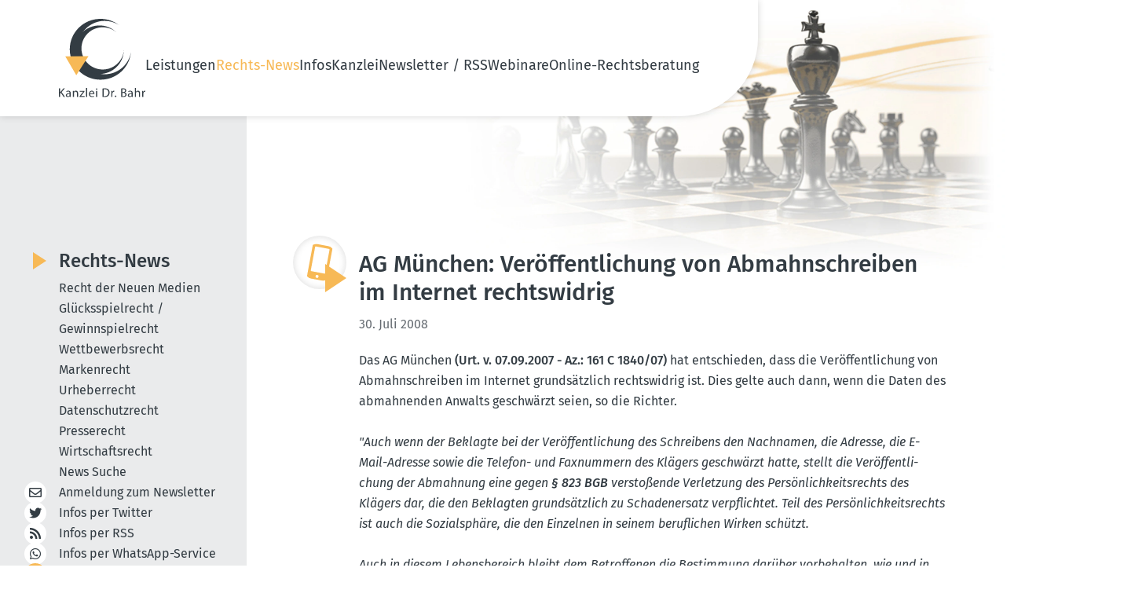

--- FILE ---
content_type: text/html; charset=utf-8
request_url: https://www.dr-bahr.com/news/news-det-20080730021354.html
body_size: 7359
content:
<!DOCTYPE html>
<html lang="de">
<head>

<meta charset="utf-8">
<!-- 
	This website is powered by TYPO3 - inspiring people to share!
	TYPO3 is a free open source Content Management Framework initially created by Kasper Skaarhoj and licensed under GNU/GPL.
	TYPO3 is copyright 1998-2026 of Kasper Skaarhoj. Extensions are copyright of their respective owners.
	Information and contribution at https://typo3.org/
-->


<link rel="icon" href="/_assets/07d8bf7c86300ac4b2b4b23d62c996d4/Icons/favicon.ico" type="image/vnd.microsoft.icon">
<title>AG München: Veröffentlichung von Abmahnschreiben im Internet rechtswidrig - Kanzlei Dr. Bahr</title>
<meta name="generator" content="TYPO3 CMS">
<meta name="viewport" content="width=device-width, initial-scale=1, shrink-to-fit=no">
<meta property="og:title" content="AG München: Veröffentlichung von Abmahnschreiben im Internet rechtswidrig">
<meta property="og:type" content="article">
<meta property="og:url" content="https://www.dr-bahr.com/news/news-det-20080730021354.html">
<meta name="twitter:card" content="summary">


<link rel="stylesheet" href="/typo3temp/assets/css/7015c8c4ac5ff815b57530b221005fc6.css?1748331351" media="all">
<link rel="stylesheet" href="/_assets/07d8bf7c86300ac4b2b4b23d62c996d4/Css/fontawesome/all.css?1707722646" media="all">
<link rel="stylesheet" href="/_assets/07d8bf7c86300ac4b2b4b23d62c996d4/Css/default-edit.css?1692101956" media="all">
<link rel="stylesheet" href="/_assets/07d8bf7c86300ac4b2b4b23d62c996d4/Css/style.css?1748334559" media="all">
<link rel="stylesheet" href="/_assets/07d8bf7c86300ac4b2b4b23d62c996d4/Css/responsive.css?1702892727" media="screen">
<link rel="stylesheet" href="/_assets/07d8bf7c86300ac4b2b4b23d62c996d4/Css/custom.css?1702891691" media="all">
<link rel="stylesheet" href="/_assets/07d8bf7c86300ac4b2b4b23d62c996d4/Css/print.css?1692955810" media="print">
<link rel="stylesheet" href="/_assets/85f14b2d3ccfdfc419116ec13c196097/Css/ke_search_pi1.css?1702030586" media="all">







<!-- Canonical 2942 --><link rel="canonical" id="2" href="https://www.dr-bahr.com/news/news-det-20080730021354.html" /><!-- Copyright (c) 2000-2023 etracker GmbH. All rights reserved. -->
<!-- This material may not be reproduced, displayed, modified or distributed -->
<!-- without the express prior written permission of the copyright holder. -->
<!-- etracker tracklet 5.0 -->
<script type="text/javascript">
// var et_pagename = "";
// var et_areas = "";
// var et_tval = 0;
// var et_tsale = 0;
// var et_tonr = "";
// var et_basket = "";
</script>
<script id="_etLoader" type="text/javascript" charset="UTF-8" data-block-cookies="true" data-secure-code="fnxvkm" src="//code.etracker.com/code/e.js" async></script>
<!-- etracker tracklet 5.0 end -->

<!-- This site is optimized with the Yoast SEO for TYPO3 plugin - https://yoast.com/typo3-extensions-seo/ -->
<script type="application/ld+json">[{"@context":"https:\/\/www.schema.org","@type":"BreadcrumbList","itemListElement":[{"@type":"ListItem","position":1,"item":{"@id":"https:\/\/www.dr-bahr.com\/index.html","name":"Home"}},{"@type":"ListItem","position":2,"item":{"@id":"https:\/\/www.dr-bahr.com\/news.html","name":"Rechts-News"}}]}]</script>
</head>
<body class="news-detail-page">

	<!-- header-section --><link rel="preload" fetchpriority="high" as="image" href="/_assets/07d8bf7c86300ac4b2b4b23d62c996d4/Css/images/headerbild.webp" type="image/webp"><header class="header-section safari_only"><div class="header_main container"><a href="/index.html" title="Zur Startseite"><img alt="Kanzlei Dr. Bahr" src="/_assets/07d8bf7c86300ac4b2b4b23d62c996d4/Icons/logo.svg" width="110" height="100" /></a><nav class="main-menu"><button type="button" class="cls-menu"><img alt="Schließen" src="/_assets/07d8bf7c86300ac4b2b4b23d62c996d4/Css/images/clos.svg" width="20" height="20" /></button><ul><li class="dropdown-li"><a href="/leistungen.html" title="Unsere Leistungen im Überblick">
                                     Leistungen 
                                    <!-- <i class="fa fa-chevron-down"></i> --></a><div class="dropdown-menu"><ul class="mt-0"><li><a href="/leistungen/recht-der-neuen-medien.html" title="Unsere Leistungen im Recht der Neuen Medien">
                                                    
                                                            Recht der Neuen Medien
                                                        </a></li><li><a href="/leistungen/gluecksspielrecht-gewinnspielrecht.html" title="Unsere Leistungen im Glücksspielrecht / Gewinnspielrecht">
                                                    
                                                            Glücksspielrecht / Gewinnspielrecht
                                                        </a></li><li><a href="/leistungen/wettbewerbsrecht.html" title="Unsere Leistungen im Wettbewerbsrecht">
                                                    
                                                            Wettbewerbsrecht
                                                        </a></li><li><a href="/leistungen/markenrecht.html" title="Unsere Leistungen im Markenrecht">
                                                    
                                                            Markenrecht
                                                        </a></li><li><a href="/leistungen/urheberrecht.html" title="Unsere Leistungen im Urheberrecht">
                                                    
                                                            Urheberrecht
                                                        </a></li><li><a href="/leistungen/datenschutzrecht.html" title="Unsere Leistungen im Datenschutzrecht">
                                                    
                                                            Datenschutzrecht
                                                        </a></li><li><a href="/leistungen/presserecht.html" title="Unsere Leistungen im Presserecht">
                                                    
                                                            Presserecht
                                                        </a></li><li><a href="/leistungen/wirtschaftsrecht.html" title="Unsere Leistungen im Wirtschaftsrecht">
                                                    
                                                            Wirtschaftsrecht
                                                        </a></li></ul></div><span class="dropdown-toggle"></span></li><li class="dropdown-li"><a href="/news.html" title="Aktuelle Rechts-News" class="nav-current">
                                     Rechts-News 
                                    <!-- <i class="fa fa-chevron-down"></i> --></a><div class="dropdown-menu"><ul class="mt-0"><li><a href="/news/recht-der-neuen-medien.html" title="Recht der Neuen Medien">
                                                    
                                                            Recht der Neuen Medien
                                                        </a></li><li><a href="/news/gluecksspielrecht-gewinnspielrecht.html" title="Glücksspielrecht / Gewinnspielrecht">
                                                    
                                                            Glücksspielrecht / Gewinnspielrecht
                                                        </a></li><li><a href="/news/wettbewerbsrecht.html" title="Wettbewerbsrecht">
                                                    
                                                            Wettbewerbsrecht
                                                        </a></li><li><a href="/news/markenrecht.html" title="Markenrecht">
                                                    
                                                            Markenrecht
                                                        </a></li><li><a href="/news/urheberrecht.html" title="Urheberrecht">
                                                    
                                                            Urheberrecht
                                                        </a></li><li><a href="/news/datenschutzrecht.html" title="Datenschutzrecht">
                                                    
                                                            Datenschutzrecht
                                                        </a></li><li><a href="/news/presserecht.html" title="Presserecht">
                                                    
                                                            Presserecht
                                                        </a></li><li><a href="/news/wirtschaftsrecht.html" title="Wirtschaftsrecht">
                                                    
                                                            Wirtschaftsrecht
                                                        </a></li><li><a href="/news/news-suche.html" title="News Suche">
                                                    
                                                            News Suche
                                                        </a></li></ul></div><span class="dropdown-toggle"></span></li><li class="dropdown-li"><a href="/infos.html" title="Unsere Informationen für Sie">
                                     Infos 
                                    <!-- <i class="fa fa-chevron-down"></i> --></a><div class="dropdown-menu"><ul class="mt-0"><li><a href="/das-geschaeftsgeheimnisgesetz.html" title="Rechts-FAQ">
                                                    
                                                            Rechts-FAQ
                                                        </a></li><li><a href="/infos/internet-projekte/ixplorer-5003.html" title="Internet-Projekte">
                                                    
                                                            Internet-Projekte
                                                        </a></li></ul></div><span class="dropdown-toggle"></span></li><li class="dropdown-li"><a href="/kanzlei.html" title="Die Kanzlei Dr. Bahr stellt sich vor">
                                     Kanzlei 
                                    <!-- <i class="fa fa-chevron-down"></i> --></a><div class="dropdown-menu"><ul class="mt-0"><li><a href="/kanzlei/rechtsanwalt-dr-bahr.html" title="Rechtsanwalt Dr. Bahr">
                                                    
                                                            RA Dr. Bahr
                                                        </a></li><li><a href="/kanzlei/rechtsanwaeltin-kathrin-silge.html" title="Rechtsanwältin Silge">
                                                    
                                                            RAin Silge
                                                        </a></li><li><a href="/kanzlei/sekretariat.html" title="Unser Sekretariat">
                                                    
                                                            Sekretariat
                                                        </a></li><li><a href="/kanzlei/philosophie.html" title="Die Philosophie unserer Kanzlei:">
                                                    
                                                            Philosophie
                                                        </a></li><li><a href="/kanzlei/mitgliedschaften.html" title="Mitgliedschaften">
                                                    
                                                            Mitgliedschaften
                                                        </a></li><li><a href="/kanzlei/projekte/das-canossa-virus.html" title="Projekte">
                                                    
                                                            Projekte
                                                        </a></li></ul></div><span class="dropdown-toggle"></span></li><li class="dropdown-li"><a href="/newsletter.html" title="Newsletter / RSS">
                                     Newsletter / RSS 
                                    <!-- <i class="fa fa-chevron-down"></i> --></a><div class="dropdown-menu"><ul class="mt-0"><li><a href="/newsletter.html" title="Newsletter abonnieren / abbestellen">
                                                    
                                                            Newsletter
                                                        </a></li><li><a href="/newsletter-archiv.html" title="Newsletter-Archiv">
                                                    
                                                            Newsletter-Archiv
                                                        </a></li><li><a href="/iphone-app.html" title="Unsere iPhone-App">
                                                    
                                                            iPhone-App
                                                        </a></li><li><a href="/android-app.html" title="Unsere Android-App">
                                                    
                                                            Android-App
                                                        </a></li><li><a href="/whatsappservice.html" title="WhatsApp Service &amp; Co. abonnieren">
                                                    
                                                            WhatsApp Service
                                                        </a></li><li><a href="/rss.html" title="RSS-Feed abonnieren">
                                                    
                                                            RSS-Feed
                                                        </a></li><li><a href="/twitter-x-mastodon-bluesky.html" title="X (Twitter) / Mastodon / Bluesky abonnieren">
                                                    
                                                            Twitter / Mastodon / Bluesky
                                                        </a></li></ul></div><span class="dropdown-toggle"></span></li><li class="dropdown-li"><a href="/webinare/webinar-sinn-und-zweck.html" title="Webinare">
                                     Webinare 
                                    <!-- <i class="fa fa-chevron-down"></i> --></a><div class="dropdown-menu"><ul class="mt-0"><li><a href="/webinare/webinar-sinn-und-zweck.html" title="Warum ein Webinar oder eine Video-Schulung?">
                                                    
                                                            Sinn und Zweck
                                                        </a></li><li><a href="/webinare/anmeldung.html" title="Anmeldung">
                                                    
                                                            Anmeldung
                                                        </a></li><li><a href="/webinare/archiv.html" title="Vergangene Webinare zum Anschauen">
                                                    
                                                            Archiv: Vergangene Webinare
                                                        </a></li></ul></div><span class="dropdown-toggle"></span></li><li><a href="/online-rechtsberatung.html" title="Online-Rechtsberatung"> Online-Rechtsberatung </a></li></ul></nav><!-- heder-bar --><div class="mobile-bar"><span class="bar"><img alt="Navigation" src="/_assets/07d8bf7c86300ac4b2b4b23d62c996d4/Css/images/bar.svg" width="24" height="24" /></span></div><!-- heder-bar-end --></div></header><!--End header-section --><main class="subpage"><div class="container content-wrapper"><div class="content-main" data-layout="default"><div id="c18" class="frame frame-default frame-type-news_pi1 frame-layout-90"><!-- keine Überschrift bei News-Einträgen --><div class="news news-single"><div class="article" itemscope="itemscope" itemtype="http://schema.org/Article"><div class="news-details"><div class="news-details-grid"><div class="news-details-contents"><div class="news-details-header max-w-full"><img class="news-detail-icon" alt="Kategorie: Allgemein" src="/fileadmin/category-icons/Neue-Medien-gelb.svg" width="172" height="301" /><div class="header"><h1 itemprop="headline">AG München: Veröffentlichung von Abmahnschreiben im Internet rechtswidrig</h1></div><!-- date --><span class="news-list-date"><time
                    itemprop="datePublished"
                    datetime="2008-07-30"
                  >
                    30. Juli 2008
                  </time></span><!-- main text --><div
                    class="news-text-wrap text_content"
                    itemprop="articleBody"
                  ><p>Das AG München <a href="http://www.foren-und-recht.de/urteile/Amtsgericht-Muenchen-20070907.html" target="_blank" rel="noreferrer">(Urt. v. 07.09.2007 - Az.: 161 C 1840/07)</a> hat entschieden, dass die Veröffentlichung von Abmahnschreiben im Internet grundsätzlich rechtswidrig ist. Dies gelte auch dann, wenn die Daten des abmahnenden Anwalts geschwärzt seien, so die Richter.<br><br><i>"Auch wenn der Beklagte bei der Veröffentlichung des Schreibens den Nachnamen, die Adresse, die E-Mail-Adresse sowie die Telefon- und Faxnummern des Klägers geschwärzt hatte, stellt die Veröffentlichung der Abmahnung eine gegen <a href="http://www.bundesrecht.juris.de/bgb/__823.html" target="_blank" rel="noreferrer">§ 823 BGB</a> verstoßende Verletzung des Persönlichkeitsrechts des Klägers dar, die den Beklagten grundsätzlich zu Schadenersatz verpflichtet. Teil des Persönlichkeitsrechts ist auch die Sozialsphäre, die den Einzelnen in seinem beruflichen Wirken schützt. <br><br>Auch in diesem Lebensbereich bleibt dem Betroffenen die Bestimmung darüber vorbehalten, wie und in welchem Umfang er in der Öffentlichkeit in Erscheinung tritt. Dies gilt insbesondere für nicht von dem Verfasser zur Veröffentlichung bestimmte Anwaltsschreiben, deren unbefugte Publikation zu einer erheblichen Beeinträchtigung der anwaltlichen Tätigkeit führt und damit den Kernbereich des beruflichen Wirkens betrifft. Dies gilt unabhängig davon, ob das anwaltliche Schreiben einen Mandanten betrifft oder in eigener Sache erfolgt."</i><br><br>Eine Veröffentlichung sei nur dann ausnahmsweise erlaubt, wenn ein sachlicher Grund zur Veröffentlichung bestehe:<br><br><i>"Ein Interesse des Beklagten an der Veröffentlichung dieses Schreibens ist nicht ersichtlich. Die Auseinandersetzung des Klägers mit dem Betreiber eines Internetforums um die Berechtigung der Sperrung des Klägers ist auch dann nicht von Interesse für die Internetöffentlichkeit, wenn der Kläger sich in diesem Forum mit pointierten und provozierenden Beiträgen beteiligt hat. Hier ist zwischen der Mitteilung, dass eine Sperrung erfolgt ist, und der Auseinandersetzung zwischen dem Kläger und dem Forumsbetreiber zu unterscheiden. <br><br>Die Tatsache der Sperrung mag für die Öffentlichkeit von Interesse sein, die Frage, wie sich der Kläger dagegen mit nur für den Betreiber bestimmten Schreiben wehrt, ist es nicht."</i><br><br>Die Frage, ob die Veröffentlichung von Abmahnschreiben im Internet rechtlich zulässig ist, ist außerordentich umstritten. So vertritt z.B. das OLG München <a href="http://www.foren-und-recht.de/urteile/Oberlandesgericht-Muenchen-20071016.html" target="_blank" rel="noreferrer">(Beschl. v. 16.10.2007 - Az.: 29 W 2325/07)</a> eine andere Ansicht als das Amtsgericht und sieht eine Veröffentlichung als rechtlich unproblematisch an.<br><br>Siehe zu diesem Problem ausführlich unser Video Law-Vodcast <i><a href="http://www.law-vodcast.de/durfen-abmahnschreiben-im-internet-veroffentlicht-werden" target="_blank" rel="noreferrer">"Dürfen Abmahnschreiben im Internet veröffentlicht werden?"</a></i>.</p></div></div><div class="title-devider news-back-link"><a class="button back" href="/news.html">
                      Zurück zu den Artikeln
                    </a></div><!-- related things --><div class="news-related-wrap"><!-- Related news records --><div
                    class="news-related news-related-news box newsBox text_content"
                  ><p class="h3">
                      Diese Artikel könnten Sie auch interessieren:
                    </p><div class="related-post"><span class="date news-related-news-date"
                          >06. Oktober 2010</span
                        ><p>LG Berlin: Keine Rechtsverletzung durch Internet-Veröffentlichung von Anwaltsschreiben</p><a class="button" title="LG Berlin: Keine Rechtsverletzung durch Internet-Veröffentlichung von Anwaltsschreiben" href="/news/keine-rechtsverletzung-durch-internet-veroeffentlichung-von-anwaltsschreiben.html">
                          Artikel lesen
                        </a></div><div class="related-post"><span class="date news-related-news-date"
                          >03. November 2009</span
                        ><p>LG Berlin: Homepage von Rechtsanwälten darf fremde Schriftsätze enthalten</p><a class="button" title="LG Berlin: Homepage von Rechtsanwälten darf fremde Schriftsätze enthalten" href="/news/homepage-von-rechtsanwaelten-darf-fremde-schriftsaetze-enthalten.html">
                          Artikel lesen
                        </a></div></div></div></div><div class="news-widgets"><!-- Suche --><div class="box law search-form tx-kesearch-pi1"><form method="get" id="form_kesearch_pi1" name="form_kesearch_pi1" class="smallSearchbox" action="/news/news-suche.html"><div class="title"><h3 class="hyphenate">Rechts-News durch&shy;suchen</h3><i class="fa fa-search"><a onclick="document.getElementById('form_kesearch_pi1').submit();return false;"></a></i></div><fieldset class="kesearch_searchbox"><div class="kesearchbox"><input type="hidden" id="filter_1_8" name="tx_kesearch_pi1[filter_1_8]" value="syscat6" /><input type="hidden" id="filter_1_7" name="tx_kesearch_pi1[filter_1_7]" value="syscat5" /><input type="hidden" id="filter_1_6" name="tx_kesearch_pi1[filter_1_6]" value="syscat3" /><input type="hidden" id="filter_1_5" name="tx_kesearch_pi1[filter_1_5]" value="syscat1" /><input type="hidden" id="filter_1_4" name="tx_kesearch_pi1[filter_1_4]" value="syscat9" /><input type="hidden" id="filter_1_3" name="tx_kesearch_pi1[filter_1_3]" value="syscat4" /><input type="hidden" id="filter_1_2" name="tx_kesearch_pi1[filter_1_2]" value="syscat2" /><input type="hidden" id="filter_1_1" name="tx_kesearch_pi1[filter_1_1]" value="syscat7" /><input type="search" id="ke_search_sword" name="tx_kesearch_pi1[sword]" value="" placeholder="Suchbegriff eingeben" minlength="4"  /></div></fieldset><fieldset class="submit-fieldset"><input type="submit" class="button hyphenate" value="Artikel finden"></fieldset><span class="loader" style="display: none;"></span></form></div><!-- /Suche --><!--###NEWS LIST###--><div class="news"><!--TYPO3SEARCH_end--><div class="currNews-wrapper flex" data-nosnippet><!--
	=====================
		Partials/List/ItemDefault.html
--><div class="box law"><div class="title"><p class="h3"><a title="LG Berlin: Unwirksamer Online-Bestell-Button schadet nicht: Kaufvertrag über Tesla wirksam bei Zahlung und Abholung" href="/news/unwirksamer-bestell-button-schadet-nicht-kaufvertrag-ueber-tesla-wirksam-bei-zahlung-und-abholun.html">
                    LG Berlin: Unwirksamer Online-Bestell-Button schadet nicht: Kaufvertrag über Tesla wirksam bei Zahlung und Abholung
                </a></p><div class="icon"><img alt="Onlinerecht" src="/fileadmin/category-icons/Neue-Medien-gelb.svg" width="24" height="42" /></div></div><div class="body"><span class="date">
                20. Januar 2026
            </span><div class="teaser">
                
                    
                            Trotz unzulässigem Bestellbutton wird ein Online-Kaufvertrag durch Zahlung, Abholung und Nutzung der Ware (hier: Tesla-Fahrzeug) wirksam.
                        
                
            </div><a class="bottom-btn button" title="LG Berlin: Unwirksamer Online-Bestell-Button schadet nicht: Kaufvertrag über Tesla wirksam bei Zahlung und Abholung" href="/news/unwirksamer-bestell-button-schadet-nicht-kaufvertrag-ueber-tesla-wirksam-bei-zahlung-und-abholun.html">
                ganzen Text lesen
            </a></div></div><!--
	=====================
		Partials/List/ItemDefault.html
--><div class="box law"><div class="title"><p class="h3"><a title="OLG Köln: Heimliche Videoaufnahmen mit getarnter Brillenkamera gerichtlich nicht verwertbar" href="/news/heimliche-videoaufnahmen-mit-getarnter-brillenkamera-gerichtlich-nicht-verwertbar.html">
                    OLG Köln: Heimliche Videoaufnahmen mit getarnter Brillenkamera gerichtlich nicht verwertbar
                </a></p><div class="icon"><img alt="Onlinerecht" src="/fileadmin/category-icons/Neue-Medien-gelb.svg" width="24" height="42" /></div></div><div class="body"><span class="date">
                20. Januar 2026
            </span><div class="teaser">
                
                    
                            Es bestehen erhebliche Zweifel, ob heimlich gefilmte Brillenkamera-Videos vor Gericht tatsächlich verwertbar sind.
                        
                
            </div><a class="bottom-btn button" title="OLG Köln: Heimliche Videoaufnahmen mit getarnter Brillenkamera gerichtlich nicht verwertbar" href="/news/heimliche-videoaufnahmen-mit-getarnter-brillenkamera-gerichtlich-nicht-verwertbar.html">
                ganzen Text lesen
            </a></div></div><!--
	=====================
		Partials/List/ItemDefault.html
--><div class="box law"><div class="title"><p class="h3"><a title="VG Berlin: Auskunftsverweigerungsrecht ggü. Datenschutzbehörde gilt nur für natürliche Personen, nicht für juristische " href="/news/auskunftsverweigerungsrecht-gegenueber-datenschutzbehoerde-gilt-nur-fuer-natuerliche-personen-nicht-fuer-juristische.html">
                    VG Berlin: Auskunftsverweigerungsrecht ggü. Datenschutzbehörde gilt nur für natürliche Personen, nicht für juristische 
                </a></p><div class="icon"><img alt="Onlinerecht" src="/fileadmin/category-icons/Neue-Medien-gelb.svg" width="24" height="42" /></div></div><div class="body"><span class="date">
                19. Januar 2026
            </span><div class="teaser">
                
                    
                            Juristische Personen können sich grundsätzlich nicht auf ein Auskunftsverweigerungsrecht berufen, wenn die Datenschutzbehörde Auskunft verlangt.
                        
                
            </div><a class="bottom-btn button" title="VG Berlin: Auskunftsverweigerungsrecht ggü. Datenschutzbehörde gilt nur für natürliche Personen, nicht für juristische " href="/news/auskunftsverweigerungsrecht-gegenueber-datenschutzbehoerde-gilt-nur-fuer-natuerliche-personen-nicht-fuer-juristische.html">
                ganzen Text lesen
            </a></div></div><!--
	=====================
		Partials/List/ItemDefault.html
--><div class="box law"><div class="title"><p class="h3"><a title="AG Düsseldorf: LinkedIn-Kontakt rechtfertigt keine Werbe-E-Mails" href="/news/linkedin-kontakt-rechtfertigt-keine-werbe-e-mails.html">
                    AG Düsseldorf: LinkedIn-Kontakt rechtfertigt keine Werbe-E-Mails
                </a></p><div class="icon"><img alt="Onlinerecht" src="/fileadmin/category-icons/Neue-Medien-gelb.svg" width="24" height="42" /></div></div><div class="body"><span class="date">
                19. Januar 2026
            </span><div class="teaser">
                
                    
                            Ein einfacher LinkedIn-Kontakt begründet nicht das Recht, dem anderen ungefragt Werbe-Mails zu schicken (AG Düsseldorf, Urt. v. 20.11.2025 - Az.: 23 C&hellip;
                        
                
            </div><a class="bottom-btn button" title="AG Düsseldorf: LinkedIn-Kontakt rechtfertigt keine Werbe-E-Mails" href="/news/linkedin-kontakt-rechtfertigt-keine-werbe-e-mails.html">
                ganzen Text lesen
            </a></div></div></div><!--TYPO3SEARCH_begin--></div></div></div></div></div></div></div><div id="c2480" class="frame frame-default frame-type-list frame-layout-0"><div class="tx-kesearch-pi1">
  
   
      
      
         
	<form method="get" id="form_kesearch_pi1" name="form_kesearch_pi1" class="smallSearchbox"  action="/news/news-suche.html">

		<div class="title-box">
			<i class="fa fa-search">
				<a onclick="document.getElementById('form_kesearch_pi1').submit();return false;"></a>
			</i>
			<h3>Rechts-News durchsuchen</h3>
		</div>

		<fieldset class="kesearch_searchbox">
			
			
			
			<div class="kesearchbox">
				<input type="search" id="ke_search_sword" name="tx_kesearch_pi1[sword]" value="" placeholder="Suchbegriff eingeben"  minlength="4" />
			</div>
		</fieldset>

		
			<div id="kesearch_filters" style="display: none;">


	

<div class="list" id="list_filter_1">
    <span class="head">Kategorien</span>
    <ul id="options_filter_1" class="checkboxList">
        
            <li class="optionCheckBox optionCheckBox1 optionCheckBox_">
                <input type="checkbox" name="tx_kesearch_pi1[filter_1_16]" id="filter_1_16" value="syscat6"  checked="checked"  />
                <label for="filter_1_16">Datenschutzrecht</label>
            </li>
        
            <li class="optionCheckBox optionCheckBox1 optionCheckBox_">
                <input type="checkbox" name="tx_kesearch_pi1[filter_1_12]" id="filter_1_12" value="syscat5"  checked="checked"  />
                <label for="filter_1_12">Glücksspielrecht / Gewinnspielrecht</label>
            </li>
        
            <li class="optionCheckBox optionCheckBox1 optionCheckBox_">
                <input type="checkbox" name="tx_kesearch_pi1[filter_1_14]" id="filter_1_14" value="syscat3"  checked="checked"  />
                <label for="filter_1_14">Markenrecht</label>
            </li>
        
            <li class="optionCheckBox optionCheckBox1 optionCheckBox_">
                <input type="checkbox" name="tx_kesearch_pi1[filter_1_11]" id="filter_1_11" value="syscat1"  checked="checked"  />
                <label for="filter_1_11">Onlinerecht</label>
            </li>
        
            <li class="optionCheckBox optionCheckBox1 optionCheckBox_">
                <input type="checkbox" name="tx_kesearch_pi1[filter_1_17]" id="filter_1_17" value="syscat9"  checked="checked"  />
                <label for="filter_1_17">Presserecht</label>
            </li>
        
            <li class="optionCheckBox optionCheckBox1 optionCheckBox_">
                <input type="checkbox" name="tx_kesearch_pi1[filter_1_15]" id="filter_1_15" value="syscat4"  checked="checked"  />
                <label for="filter_1_15">Urheberrecht</label>
            </li>
        
            <li class="optionCheckBox optionCheckBox1 optionCheckBox_">
                <input type="checkbox" name="tx_kesearch_pi1[filter_1_13]" id="filter_1_13" value="syscat2"  checked="checked"  />
                <label for="filter_1_13">Wettbewerbsrecht</label>
            </li>
        
            <li class="optionCheckBox optionCheckBox1 optionCheckBox_">
                <input type="checkbox" name="tx_kesearch_pi1[filter_1_18]" id="filter_1_18" value="syscat7"  checked="checked"  />
                <label for="filter_1_18">Wirtschaftsrecht</label>
            </li>
        
    </ul>
</div>

	

<div class="list dateRange" id="dateRange_filter_2">
	<div class="title">
		<span class="head">Datumsbereich</span>
	</div>

	<div class="date-row">
		<label for="filter_2_start">Beginn</label>
		<input type="date" id="filter_2_start" name="tx_kesearch_pi1[filter_2_start]" value="" />
	</div>

	<div class="date-row">
		<label for="filter_2_end">Ende</label>
		<input type="date" id="filter_2_end" name="tx_kesearch_pi1[filter_2_end]" value="" />
	</div>
</div>


</div>
		

		<fieldset class="submit-fieldset"><input type="submit" class="button" value="Artikel finden" /></fieldset>
		<span class="loader" style="display: none;"></span>
	</form>

      
   

</div>
</div></div><aside class="sidebar"><nav class="sidebar-news text_content"><span class="h2"><a href="/news.html">
                        Rechts-News
                    </a></span><ul class="sidebarMenu"><li
                            class=""
                        ><a href="/news/recht-der-neuen-medien.html" title="Recht der Neuen Medien"> Recht der Neuen Medien </a></li><li
                            class=""
                        ><a href="/news/gluecksspielrecht-gewinnspielrecht.html" title="Glücksspielrecht / Gewinnspielrecht"> Glücksspielrecht / Gewinnspielrecht </a></li><li
                            class=""
                        ><a href="/news/wettbewerbsrecht.html" title="Wettbewerbsrecht"> Wettbewerbsrecht </a></li><li
                            class=""
                        ><a href="/news/markenrecht.html" title="Markenrecht"> Markenrecht </a></li><li
                            class=""
                        ><a href="/news/urheberrecht.html" title="Urheberrecht"> Urheberrecht </a></li><li
                            class=""
                        ><a href="/news/datenschutzrecht.html" title="Datenschutzrecht"> Datenschutzrecht </a></li><li
                            class=""
                        ><a href="/news/presserecht.html" title="Presserecht"> Presserecht </a></li><li
                            class=""
                        ><a href="/news/wirtschaftsrecht.html" title="Wirtschaftsrecht"> Wirtschaftsrecht </a></li><li
                            class=""
                        ><a href="/news/news-suche.html" title="News Suche"> News Suche </a></li></ul></nav><nav class="sidebar-social"><ul><li><a href="/newsletter.html"><i class="fal fa-envelope"></i>
            Anmeldung zum
            Newsletter
          </a></li><li><a href="/twitter-x-mastodon-bluesky.html"><i class="fab fa-twitter"></i>
            Infos per Twitter
          </a></li><li><a href="/rss.html"><i class="fas fa-rss"></i>
            Infos per RSS
          </a></li><li><a href="/whatsappservice.html"><i class="fab fa-whatsapp"></i>
            Infos per
            WhatsApp-Service
          </a></li><li class="news-search-link"><a href="/news/news-suche.html"><i class="fa fa-search"></i>
            Rechts-News durchsuchen
          </a></li></ul></nav></aside></div></main><footer class="footer-section"><div class="footer__inner container"><div class="footer__left text_content"><p class="h2">Weitere Angebote der Kanzlei Dr. Bahr</p><nav class="footer-menu flex"><a href="http://www.law-vodcast.de/" target="_blank" rel="noreferrer" title="Law Vodcast"> Law Vodcast </a><a href="http://www.law-podcasting.de/" target="_blank" rel="noreferrer" title="Law Podcasting"> Law Podcasting </a><a href="http://www.adresshandel-und-recht.de/" target="_blank" rel="noreferrer" title="Adresshandel &amp; Recht"> Adresshandel &amp; Recht </a><a href="http://www.affiliateundrecht.de" target="_blank" rel="noreferrer" title="Affiliate &amp; Recht"> Affiliate &amp; Recht </a><a href="http://www.datenschutz.eu/" target="_blank" rel="noreferrer" title="Datenschutz &amp; Recht"> Datenschutz &amp; Recht </a><a href="http://www.gluecksspiel-und-recht.de/" target="_blank" rel="noreferrer" title="Glücksspiel &amp; Recht"> Glücksspiel &amp; Recht </a><a href="http://www.mehrwertdiensteundrecht.de/" target="_blank" rel="noreferrer" title="Mehrwertdienste &amp; Recht"> Mehrwertdienste &amp; Recht </a><a href="http://www.online-und-recht.de/" target="_blank" rel="noreferrer" title="Online &amp; Recht"> Online &amp; Recht </a><a href="http://www.real-time-advertising-und-recht.de/" target="_blank" rel="noreferrer" title="Real Time Advertising &amp; Recht"> Real Time Advertising &amp; Recht </a><a href="http://www.suchmaschinen-und-recht.de/" target="_blank" rel="noreferrer" title="Suchmaschinen &amp; Recht"> Suchmaschinen &amp; Recht </a><a href="http://www.webhosting-und-recht.de/" target="_blank" rel="noreferrer" title="Webhosting &amp; Recht"> Webhosting &amp; Recht </a></nav></div><div class="footer__right"><ul class="footer__u"><li><a href="/kontakt.html" title="Kontakt"> Kontakt </a></li><li><a href="/formulare.html" title="Formulare"> Formulare </a></li><li><a href="/impressum.html" title="Impressum"> Impressum </a></li><li><a href="/datenschutz.html" title="Datenschutz"> Datenschutz </a></li></ul></div></div></footer>

<script src="/_assets/542a38dbcbc3e9671534c5c3a6f2632b/JavaScript/FormCrShield.js?1697213869"></script>
<script src="/_assets/07d8bf7c86300ac4b2b4b23d62c996d4/JavaScript/hyphenator.js?1691396195"></script>
<script src="/_assets/07d8bf7c86300ac4b2b4b23d62c996d4/JavaScript/main.js?1702888801"></script>



</body>
</html>

--- FILE ---
content_type: image/svg+xml
request_url: https://www.dr-bahr.com/_assets/07d8bf7c86300ac4b2b4b23d62c996d4/Icons/logo.svg
body_size: 4849
content:
<svg xmlns="http://www.w3.org/2000/svg" preserveAspectRatio="xMidYMid" width="975.59" height="890.16" viewBox="0 0 975.59 890.16"><defs><style>.cls-1 { fill: #333c43; } .cls-1, .cls-2 { fill-rule: evenodd; } .cls-2 { fill: #f7b956; }</style></defs><path d="M971.27 829.03c-8.958 0-15.317 6.79-17.05 16.183-.29 1.88-.434 3.902-.434 5.925v37.428H941.07v-48.12c0-8.238-.145-15.32-.58-21.822h11.128l.578 13.728h.434c3.18-9.393 10.982-15.317 19.508-15.317 1.3 0 2.312.144 3.468.29v11.993c-1.3-.145-2.6-.29-4.335-.29zm-67.148 19.218c0-11.27-4.19-20.664-16.185-20.664-8.237 0-14.595 5.78-17.052 12.716-.723 1.734-.867 3.613-.867 6.07v42.196H857.3v-102.6h12.718v43.64h.29c2.022-3.612 5.2-6.936 9.103-8.96 3.76-2.31 8.24-3.61 13.008-3.61 9.392 0 24.42 5.78 24.42 29.912v41.618h-12.715v-40.318zm-82.33 31.503h-.433c-3.76 5.493-11.418 10.406-21.39 10.406-14.16 0-21.386-9.97-21.386-20.086 0-16.91 15.03-26.157 42.052-26.013v-1.445c0-5.78-1.59-16.33-15.896-16.184-6.646 0-13.438 1.878-18.35 5.202l-2.89-8.526c5.78-3.613 14.305-6.07 23.12-6.07 21.53 0 26.734 14.596 26.734 28.613v26.156c0 6.07.29 11.994 1.01 16.763H822.95l-1.157-8.815zm-.866-26.877c-13.873-.29-29.624 2.168-29.624 15.752 0 8.38 5.49 12.138 11.85 12.138 9.248 0 15.173-5.78 17.196-11.705.433-1.3.578-2.745.578-4.046v-12.138zm-56.89 7.948c0 8.383-3.324 14.74-8.382 19.51-6.647 6.214-17.63 9.104-33.526 9.104-8.67 0-15.317-.578-19.508-1.156v-95.664c5.49-1.3 14.306-2.168 22.977-2.168 12.572 0 20.664 2.168 26.59 7.08 5.057 3.758 8.236 9.54 8.236 17.198 0 9.537-6.36 17.774-16.474 21.387v.434c9.246 2.168 20.084 9.827 20.084 24.277zm-16.474-44.796c0-11.27-8.526-15.896-21.243-15.896-5.78 0-9.106.434-11.13.867v31.503h11.417c13.15 0 20.954-7.08 20.954-16.474zm-21.965 25.867h-10.405v37.14c2.6.433 6.07.577 10.55.577 13.005 0 25-4.77 25-18.93 0-13.15-11.417-18.786-25.145-18.786zm-85.653 48.266h-.144c-4.914 0-8.382-3.9-8.382-9.104 0-5.2 3.613-9.103 8.67-9.103 5.058 0 8.526 3.756 8.526 9.103 0 5.204-3.468 9.105-8.67 9.105zm-35.526-44.942c-.29 1.88-.433 3.902-.433 5.925v37.427h-12.717v-48.12c0-8.238-.144-15.32-.578-21.822h11.127l.578 13.728h.434c3.177-9.393 10.98-15.317 19.506-15.317 1.3 0 2.312.144 3.468.29v11.993c-1.3-.146-2.6-.29-4.335-.29-8.96 0-15.32 6.792-17.053 16.184zm-89.682 44.22c-9.104 0-16.474-.29-22.977-1.156v-95.81c7.8-1.155 16.905-2.022 26.876-2.022 18.064 0 30.925 4.19 39.45 12.14 8.816 7.947 13.873 19.218 13.873 34.97 0 15.895-5.058 28.9-14.018 37.86-9.248 9.104-24.277 14.018-43.207 14.018zm4.48-89.017c-6.504 0-11.417.578-14.74 1.3v77.023c3.18.577 7.803.577 12.716.577 26.878.145 41.474-15.03 41.474-41.33.144-22.975-12.86-37.57-39.45-37.57zm-93.167 6.36h-.146c-4.625 0-7.66-3.614-7.66-7.805 0-4.478 3.18-7.947 7.95-7.947 4.623 0 7.802 3.47 7.802 7.948 0 4.192-3.035 7.805-7.948 7.805zm-74.96 49.13c.29 17.053 11.128 24.134 23.845 24.134 9.104 0 14.74-1.59 19.364-3.612l2.31 9.104c-4.48 2.024-12.282 4.48-23.41 4.48-21.386 0-34.392-14.306-34.392-35.26 0-21.097 12.57-37.715 32.947-37.715 22.832 0 28.757 20.086 28.757 32.947 0 2.6-.145 4.48-.434 5.925H351.09zm19.654-29.767c-13.005 0-18.497 11.848-19.508 20.663h36.994c.145-8.092-3.323-20.664-17.485-20.664zm-64.573-40.174h12.718v102.6H306.17v-102.6zm-73.372 95.23l31.646-41.185c3.18-3.9 5.925-7.223 9.248-10.98v-.29H235.69v-10.115h53.322v7.948l-31.358 40.75c-2.89 3.758-5.78 7.37-8.96 10.84v.288h40.896v10.117H232.8v-7.37zm-29-32.948c0-11.27-4.192-20.81-16.186-20.81-8.236 0-14.74 5.926-17.05 13.007-.58 1.59-.868 3.9-.868 5.925v42.196H156.98v-51.01c0-7.37-.146-13.152-.58-18.932h11.272l.723 11.416h.29c3.467-6.503 11.56-13.005 23.12-13.005 9.682 0 24.71 5.78 24.71 29.768v41.763H203.8v-40.318zm-82.33 31.503h-.433c-3.757 5.493-11.416 10.406-21.387 10.406-14.162 0-21.387-9.97-21.387-20.086 0-16.91 15.03-26.157 42.05-26.013v-1.445c0-5.78-1.587-16.33-15.893-16.184-6.65 0-13.44 1.878-18.354 5.202l-2.89-8.526c5.78-3.613 14.306-6.07 23.12-6.07 21.533 0 26.735 14.596 26.735 28.613v26.156c0 6.07.29 11.994 1.013 16.763h-11.415l-1.156-8.815zm-.867-26.877c-13.87-.29-29.622 2.168-29.622 15.752 0 8.38 5.49 12.138 11.85 12.138 9.248 0 15.172-5.78 17.195-11.705.434-1.3.578-2.745.578-4.046v-12.138zm-66.71 35.693l-31.937-47.832-9.393 10.693v37.14H-.012v-97.4H12.56v46.966h.434c2.6-3.758 5.202-7.226 7.658-10.405l29.77-36.56h15.606l-35.26 41.33 38.005 56.068H53.89zm378.662 0h-12.717v-69.942h12.717v69.942zM517 23c-166.514 0-301.5 135.882-301.5 303.5S350.486 630 517 630c148.405 0 271.763-107.935 296.84-250.074C796.767 555.092 648.902 692 469 692c-191.367 0-346.5-154.91-346.5-346S277.633 0 469 0c77.98 0 149.94 25.728 207.84 69.14C630.5 39.913 575.718 23 517 23z" class="cls-1"/><path d="M494.5 96c-132.548 0-240 107.452-240 240s107.452 240 240 240c124.648 0 227.09-95.028 238.86-216.587C728.913 507.95 607.116 627 457.5 627c-152.43 0-276-123.57-276-276s123.57-276 276-276c74.74 0 142.527 29.72 192.225 77.97C607.875 117.445 553.695 96 494.5 96z" class="cls-1"/><path d="M71.968 425.647l262.002-.3-137.702 216.69-124.3-216.39z" class="cls-2"/></svg>

--- FILE ---
content_type: image/svg+xml
request_url: https://www.dr-bahr.com/fileadmin/category-icons/Neue-Medien-gelb.svg
body_size: 448
content:
<?xml version="1.0" encoding="utf-8"?>
<!-- Generator: $$$/GeneralStr/196=Adobe Illustrator 27.6.0, SVG Export Plug-In . SVG Version: 6.00 Build 0)  -->
<svg version="1.1" id="b" xmlns="http://www.w3.org/2000/svg" xmlns:xlink="http://www.w3.org/1999/xlink" x="0px" y="0px"
	 viewBox="0 0 221.1 324.3" style="enable-background:new 0 0 221.1 324.3;" xml:space="preserve">
<style type="text/css">
	.st0{fill-rule:evenodd;clip-rule:evenodd;fill:#F7B956;}
</style>
<g id="c">
	<path class="st0" d="M211.3,27.4L65.8,0.2C59.3-1,53,3.3,51.8,9.8L0.9,282.6c-1.2,6.5,3.1,12.8,9.6,14L156,323.7
		c6.5,1.2,12.8-3.1,14-9.6l50.9-272.8C222.1,34.9,217.8,28.6,211.3,27.4z M195.5,52.4l-37.8,202.5c-0.5,2.7-3.1,4.5-5.8,4l-114-21.3
		c-2.7-0.5-4.5-3.1-4-5.8L71.6,29.3c0.5-2.7,3.1-4.5,5.8-4l114,21.3C194.2,47.1,196,49.7,195.5,52.4z M98.8,289.5
		c-0.8,4.1-4.8,6.9-8.9,6.1l-8.6-1.6c-4.1-0.8-6.9-4.8-6.1-8.9l1.6-8.6c0.8-4.1,4.8-6.9,8.9-6.1l8.6,1.6c4.1,0.8,6.9,4.8,6.1,8.9
		L98.8,289.5z"/>
</g>
</svg>
